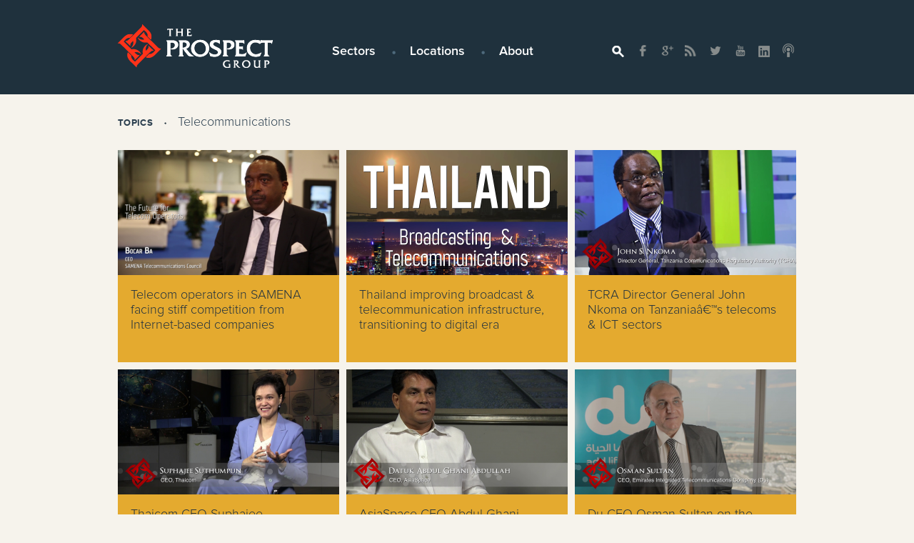

--- FILE ---
content_type: text/html; charset=UTF-8
request_url: https://www.theprospectgroup.com/tag/telecommunications/
body_size: 8940
content:
<!DOCTYPE html>
<html lang="en">
<head>

	<meta charset="UTF-8" />
	<meta name="viewport" content="width=640, initial-scale=.5">

	<title>Telecommunications - Business Insight, Economic News, Investment Opportunities - The Prospect Group Videos</title>

	
	<link rel="stylesheet" type="text/css" media="all" href="https://www.theprospectgroup.com/wp-content/themes/tpg2/style.css?ver=889229">

	<link id="grid_style" rel="stylesheet" type="text/css" media="all" href="https://www.theprospectgroup.com/wp-content/themes/tpg2/css/grid/960_12_5_5.css?ver=889229">

	<link rel="stylesheet" type="text/css" media="all" href="https://www.theprospectgroup.com/wp-content/themes/tpg2/css/adapt.css?ver=889229">
	<link rel="stylesheet" type="text/css" media="all" href="https://www.theprospectgroup.com/wp-content/themes/tpg2/css/body.css?ver=889229">

	<link rel="stylesheet" type="text/css" media="all" href="https://www.theprospectgroup.com/wp-content/themes/tpg2/css/jquery.jscrollpane.css?ver=889229">

	<link rel="stylesheet" type="text/css" media="all" href="https://www.theprospectgroup.com/wp-content/themes/tpg2/css/carrington-grid.css">

	
	
	
		
	
	
			

	
	
					

	<script type="text/javascript">

	  var _gaq = _gaq || [];
	  _gaq.push(['_setAccount', 'UA-18550186-1']);
	  _gaq.push(['_trackPageview']);

	  (function() {
	    var ga = document.createElement('script'); ga.type = 'text/javascript'; ga.async = true;
	    ga.src = ('https:' == document.location.protocol ? 'https://ssl' : 'http://www') + '.google-analytics.com/ga.js';
	    var s = document.getElementsByTagName('script')[0]; s.parentNode.insertBefore(ga, s);
	  })();

	</script>


  
	<meta name='robots' content='index, follow, max-image-preview:large, max-snippet:-1, max-video-preview:-1' />

	<!-- This site is optimized with the Yoast SEO plugin v21.5 - https://yoast.com/wordpress/plugins/seo/ -->
	<meta name="description" content="Telecommunications videos. Executive interviews &amp; sector intelligence. Watch CEOs, Chairmen, Investors, Managers, Ministers, Government Officials discuss Telecommunications" />
	<link rel="canonical" href="http://www.theprospectgroup.com/tag/telecommunications/" />
	<meta property="og:locale" content="en_US" />
	<meta property="og:type" content="article" />
	<meta property="og:title" content="Telecommunications - Business Insight, Economic News, Investment Opportunities - The Prospect Group Videos" />
	<meta property="og:description" content="Telecommunications videos. Executive interviews &amp; sector intelligence. Watch CEOs, Chairmen, Investors, Managers, Ministers, Government Officials discuss Telecommunications" />
	<meta property="og:url" content="http://www.theprospectgroup.com/tag/telecommunications/" />
	<meta property="og:site_name" content="The Prospect Group" />
	<meta name="twitter:card" content="summary_large_image" />
	<meta name="twitter:site" content="@prospectgroup" />
	<script type="application/ld+json" class="yoast-schema-graph">{"@context":"https://schema.org","@graph":[{"@type":"CollectionPage","@id":"http://www.theprospectgroup.com/tag/telecommunications/","url":"http://www.theprospectgroup.com/tag/telecommunications/","name":"Telecommunications - Business Insight, Economic News, Investment Opportunities - The Prospect Group Videos","isPartOf":{"@id":"https://www.theprospectgroup.com/#website"},"description":"Telecommunications videos. Executive interviews & sector intelligence. Watch CEOs, Chairmen, Investors, Managers, Ministers, Government Officials discuss Telecommunications","inLanguage":"en-US"},{"@type":"WebSite","@id":"https://www.theprospectgroup.com/#website","url":"https://www.theprospectgroup.com/","name":"The Prospect Group","description":"","publisher":{"@id":"https://www.theprospectgroup.com/#organization"},"potentialAction":[{"@type":"SearchAction","target":{"@type":"EntryPoint","urlTemplate":"https://www.theprospectgroup.com/?s={search_term_string}"},"query-input":"required name=search_term_string"}],"inLanguage":"en-US"},{"@type":"Organization","@id":"https://www.theprospectgroup.com/#organization","name":"The Prospect Group","url":"https://www.theprospectgroup.com/","logo":{"@type":"ImageObject","inLanguage":"en-US","@id":"https://www.theprospectgroup.com/#/schema/logo/image/","url":"https://www.theprospectgroup.com/wp-content/uploads/2015/04/The-Prospect-Group-Logo-Graphic-Only-Big.jpg","contentUrl":"https://www.theprospectgroup.com/wp-content/uploads/2015/04/The-Prospect-Group-Logo-Graphic-Only-Big.jpg","width":1000,"height":1000,"caption":"The Prospect Group"},"image":{"@id":"https://www.theprospectgroup.com/#/schema/logo/image/"},"sameAs":["https://www.facebook.com/prospectgroup","https://twitter.com/prospectgroup"]}]}</script>
	<!-- / Yoast SEO plugin. -->


<link rel='dns-prefetch' href='//maps.google.com' />
<link rel='dns-prefetch' href='//platform.twitter.com' />
<link rel="alternate" type="application/rss+xml" title="The Prospect Group &raquo; Telecommunications Tag Feed" href="https://www.theprospectgroup.com/tag/telecommunications/feed/" />
<script type="text/javascript">
/* <![CDATA[ */
window._wpemojiSettings = {"baseUrl":"https:\/\/s.w.org\/images\/core\/emoji\/14.0.0\/72x72\/","ext":".png","svgUrl":"https:\/\/s.w.org\/images\/core\/emoji\/14.0.0\/svg\/","svgExt":".svg","source":{"concatemoji":"https:\/\/www.theprospectgroup.com\/wp-includes\/js\/wp-emoji-release.min.js?ver=6.4.1"}};
/*! This file is auto-generated */
!function(i,n){var o,s,e;function c(e){try{var t={supportTests:e,timestamp:(new Date).valueOf()};sessionStorage.setItem(o,JSON.stringify(t))}catch(e){}}function p(e,t,n){e.clearRect(0,0,e.canvas.width,e.canvas.height),e.fillText(t,0,0);var t=new Uint32Array(e.getImageData(0,0,e.canvas.width,e.canvas.height).data),r=(e.clearRect(0,0,e.canvas.width,e.canvas.height),e.fillText(n,0,0),new Uint32Array(e.getImageData(0,0,e.canvas.width,e.canvas.height).data));return t.every(function(e,t){return e===r[t]})}function u(e,t,n){switch(t){case"flag":return n(e,"\ud83c\udff3\ufe0f\u200d\u26a7\ufe0f","\ud83c\udff3\ufe0f\u200b\u26a7\ufe0f")?!1:!n(e,"\ud83c\uddfa\ud83c\uddf3","\ud83c\uddfa\u200b\ud83c\uddf3")&&!n(e,"\ud83c\udff4\udb40\udc67\udb40\udc62\udb40\udc65\udb40\udc6e\udb40\udc67\udb40\udc7f","\ud83c\udff4\u200b\udb40\udc67\u200b\udb40\udc62\u200b\udb40\udc65\u200b\udb40\udc6e\u200b\udb40\udc67\u200b\udb40\udc7f");case"emoji":return!n(e,"\ud83e\udef1\ud83c\udffb\u200d\ud83e\udef2\ud83c\udfff","\ud83e\udef1\ud83c\udffb\u200b\ud83e\udef2\ud83c\udfff")}return!1}function f(e,t,n){var r="undefined"!=typeof WorkerGlobalScope&&self instanceof WorkerGlobalScope?new OffscreenCanvas(300,150):i.createElement("canvas"),a=r.getContext("2d",{willReadFrequently:!0}),o=(a.textBaseline="top",a.font="600 32px Arial",{});return e.forEach(function(e){o[e]=t(a,e,n)}),o}function t(e){var t=i.createElement("script");t.src=e,t.defer=!0,i.head.appendChild(t)}"undefined"!=typeof Promise&&(o="wpEmojiSettingsSupports",s=["flag","emoji"],n.supports={everything:!0,everythingExceptFlag:!0},e=new Promise(function(e){i.addEventListener("DOMContentLoaded",e,{once:!0})}),new Promise(function(t){var n=function(){try{var e=JSON.parse(sessionStorage.getItem(o));if("object"==typeof e&&"number"==typeof e.timestamp&&(new Date).valueOf()<e.timestamp+604800&&"object"==typeof e.supportTests)return e.supportTests}catch(e){}return null}();if(!n){if("undefined"!=typeof Worker&&"undefined"!=typeof OffscreenCanvas&&"undefined"!=typeof URL&&URL.createObjectURL&&"undefined"!=typeof Blob)try{var e="postMessage("+f.toString()+"("+[JSON.stringify(s),u.toString(),p.toString()].join(",")+"));",r=new Blob([e],{type:"text/javascript"}),a=new Worker(URL.createObjectURL(r),{name:"wpTestEmojiSupports"});return void(a.onmessage=function(e){c(n=e.data),a.terminate(),t(n)})}catch(e){}c(n=f(s,u,p))}t(n)}).then(function(e){for(var t in e)n.supports[t]=e[t],n.supports.everything=n.supports.everything&&n.supports[t],"flag"!==t&&(n.supports.everythingExceptFlag=n.supports.everythingExceptFlag&&n.supports[t]);n.supports.everythingExceptFlag=n.supports.everythingExceptFlag&&!n.supports.flag,n.DOMReady=!1,n.readyCallback=function(){n.DOMReady=!0}}).then(function(){return e}).then(function(){var e;n.supports.everything||(n.readyCallback(),(e=n.source||{}).concatemoji?t(e.concatemoji):e.wpemoji&&e.twemoji&&(t(e.twemoji),t(e.wpemoji)))}))}((window,document),window._wpemojiSettings);
/* ]]> */
</script>
<style id='wp-emoji-styles-inline-css' type='text/css'>

	img.wp-smiley, img.emoji {
		display: inline !important;
		border: none !important;
		box-shadow: none !important;
		height: 1em !important;
		width: 1em !important;
		margin: 0 0.07em !important;
		vertical-align: -0.1em !important;
		background: none !important;
		padding: 0 !important;
	}
</style>
<link rel='stylesheet' id='wp-block-library-css' href='https://www.theprospectgroup.com/wp-includes/css/dist/block-library/style.min.css?ver=6.4.1' type='text/css' media='all' />
<style id='classic-theme-styles-inline-css' type='text/css'>
/*! This file is auto-generated */
.wp-block-button__link{color:#fff;background-color:#32373c;border-radius:9999px;box-shadow:none;text-decoration:none;padding:calc(.667em + 2px) calc(1.333em + 2px);font-size:1.125em}.wp-block-file__button{background:#32373c;color:#fff;text-decoration:none}
</style>
<style id='global-styles-inline-css' type='text/css'>
body{--wp--preset--color--black: #000000;--wp--preset--color--cyan-bluish-gray: #abb8c3;--wp--preset--color--white: #ffffff;--wp--preset--color--pale-pink: #f78da7;--wp--preset--color--vivid-red: #cf2e2e;--wp--preset--color--luminous-vivid-orange: #ff6900;--wp--preset--color--luminous-vivid-amber: #fcb900;--wp--preset--color--light-green-cyan: #7bdcb5;--wp--preset--color--vivid-green-cyan: #00d084;--wp--preset--color--pale-cyan-blue: #8ed1fc;--wp--preset--color--vivid-cyan-blue: #0693e3;--wp--preset--color--vivid-purple: #9b51e0;--wp--preset--gradient--vivid-cyan-blue-to-vivid-purple: linear-gradient(135deg,rgba(6,147,227,1) 0%,rgb(155,81,224) 100%);--wp--preset--gradient--light-green-cyan-to-vivid-green-cyan: linear-gradient(135deg,rgb(122,220,180) 0%,rgb(0,208,130) 100%);--wp--preset--gradient--luminous-vivid-amber-to-luminous-vivid-orange: linear-gradient(135deg,rgba(252,185,0,1) 0%,rgba(255,105,0,1) 100%);--wp--preset--gradient--luminous-vivid-orange-to-vivid-red: linear-gradient(135deg,rgba(255,105,0,1) 0%,rgb(207,46,46) 100%);--wp--preset--gradient--very-light-gray-to-cyan-bluish-gray: linear-gradient(135deg,rgb(238,238,238) 0%,rgb(169,184,195) 100%);--wp--preset--gradient--cool-to-warm-spectrum: linear-gradient(135deg,rgb(74,234,220) 0%,rgb(151,120,209) 20%,rgb(207,42,186) 40%,rgb(238,44,130) 60%,rgb(251,105,98) 80%,rgb(254,248,76) 100%);--wp--preset--gradient--blush-light-purple: linear-gradient(135deg,rgb(255,206,236) 0%,rgb(152,150,240) 100%);--wp--preset--gradient--blush-bordeaux: linear-gradient(135deg,rgb(254,205,165) 0%,rgb(254,45,45) 50%,rgb(107,0,62) 100%);--wp--preset--gradient--luminous-dusk: linear-gradient(135deg,rgb(255,203,112) 0%,rgb(199,81,192) 50%,rgb(65,88,208) 100%);--wp--preset--gradient--pale-ocean: linear-gradient(135deg,rgb(255,245,203) 0%,rgb(182,227,212) 50%,rgb(51,167,181) 100%);--wp--preset--gradient--electric-grass: linear-gradient(135deg,rgb(202,248,128) 0%,rgb(113,206,126) 100%);--wp--preset--gradient--midnight: linear-gradient(135deg,rgb(2,3,129) 0%,rgb(40,116,252) 100%);--wp--preset--font-size--small: 13px;--wp--preset--font-size--medium: 20px;--wp--preset--font-size--large: 36px;--wp--preset--font-size--x-large: 42px;--wp--preset--spacing--20: 0.44rem;--wp--preset--spacing--30: 0.67rem;--wp--preset--spacing--40: 1rem;--wp--preset--spacing--50: 1.5rem;--wp--preset--spacing--60: 2.25rem;--wp--preset--spacing--70: 3.38rem;--wp--preset--spacing--80: 5.06rem;--wp--preset--shadow--natural: 6px 6px 9px rgba(0, 0, 0, 0.2);--wp--preset--shadow--deep: 12px 12px 50px rgba(0, 0, 0, 0.4);--wp--preset--shadow--sharp: 6px 6px 0px rgba(0, 0, 0, 0.2);--wp--preset--shadow--outlined: 6px 6px 0px -3px rgba(255, 255, 255, 1), 6px 6px rgba(0, 0, 0, 1);--wp--preset--shadow--crisp: 6px 6px 0px rgba(0, 0, 0, 1);}:where(.is-layout-flex){gap: 0.5em;}:where(.is-layout-grid){gap: 0.5em;}body .is-layout-flow > .alignleft{float: left;margin-inline-start: 0;margin-inline-end: 2em;}body .is-layout-flow > .alignright{float: right;margin-inline-start: 2em;margin-inline-end: 0;}body .is-layout-flow > .aligncenter{margin-left: auto !important;margin-right: auto !important;}body .is-layout-constrained > .alignleft{float: left;margin-inline-start: 0;margin-inline-end: 2em;}body .is-layout-constrained > .alignright{float: right;margin-inline-start: 2em;margin-inline-end: 0;}body .is-layout-constrained > .aligncenter{margin-left: auto !important;margin-right: auto !important;}body .is-layout-constrained > :where(:not(.alignleft):not(.alignright):not(.alignfull)){max-width: var(--wp--style--global--content-size);margin-left: auto !important;margin-right: auto !important;}body .is-layout-constrained > .alignwide{max-width: var(--wp--style--global--wide-size);}body .is-layout-flex{display: flex;}body .is-layout-flex{flex-wrap: wrap;align-items: center;}body .is-layout-flex > *{margin: 0;}body .is-layout-grid{display: grid;}body .is-layout-grid > *{margin: 0;}:where(.wp-block-columns.is-layout-flex){gap: 2em;}:where(.wp-block-columns.is-layout-grid){gap: 2em;}:where(.wp-block-post-template.is-layout-flex){gap: 1.25em;}:where(.wp-block-post-template.is-layout-grid){gap: 1.25em;}.has-black-color{color: var(--wp--preset--color--black) !important;}.has-cyan-bluish-gray-color{color: var(--wp--preset--color--cyan-bluish-gray) !important;}.has-white-color{color: var(--wp--preset--color--white) !important;}.has-pale-pink-color{color: var(--wp--preset--color--pale-pink) !important;}.has-vivid-red-color{color: var(--wp--preset--color--vivid-red) !important;}.has-luminous-vivid-orange-color{color: var(--wp--preset--color--luminous-vivid-orange) !important;}.has-luminous-vivid-amber-color{color: var(--wp--preset--color--luminous-vivid-amber) !important;}.has-light-green-cyan-color{color: var(--wp--preset--color--light-green-cyan) !important;}.has-vivid-green-cyan-color{color: var(--wp--preset--color--vivid-green-cyan) !important;}.has-pale-cyan-blue-color{color: var(--wp--preset--color--pale-cyan-blue) !important;}.has-vivid-cyan-blue-color{color: var(--wp--preset--color--vivid-cyan-blue) !important;}.has-vivid-purple-color{color: var(--wp--preset--color--vivid-purple) !important;}.has-black-background-color{background-color: var(--wp--preset--color--black) !important;}.has-cyan-bluish-gray-background-color{background-color: var(--wp--preset--color--cyan-bluish-gray) !important;}.has-white-background-color{background-color: var(--wp--preset--color--white) !important;}.has-pale-pink-background-color{background-color: var(--wp--preset--color--pale-pink) !important;}.has-vivid-red-background-color{background-color: var(--wp--preset--color--vivid-red) !important;}.has-luminous-vivid-orange-background-color{background-color: var(--wp--preset--color--luminous-vivid-orange) !important;}.has-luminous-vivid-amber-background-color{background-color: var(--wp--preset--color--luminous-vivid-amber) !important;}.has-light-green-cyan-background-color{background-color: var(--wp--preset--color--light-green-cyan) !important;}.has-vivid-green-cyan-background-color{background-color: var(--wp--preset--color--vivid-green-cyan) !important;}.has-pale-cyan-blue-background-color{background-color: var(--wp--preset--color--pale-cyan-blue) !important;}.has-vivid-cyan-blue-background-color{background-color: var(--wp--preset--color--vivid-cyan-blue) !important;}.has-vivid-purple-background-color{background-color: var(--wp--preset--color--vivid-purple) !important;}.has-black-border-color{border-color: var(--wp--preset--color--black) !important;}.has-cyan-bluish-gray-border-color{border-color: var(--wp--preset--color--cyan-bluish-gray) !important;}.has-white-border-color{border-color: var(--wp--preset--color--white) !important;}.has-pale-pink-border-color{border-color: var(--wp--preset--color--pale-pink) !important;}.has-vivid-red-border-color{border-color: var(--wp--preset--color--vivid-red) !important;}.has-luminous-vivid-orange-border-color{border-color: var(--wp--preset--color--luminous-vivid-orange) !important;}.has-luminous-vivid-amber-border-color{border-color: var(--wp--preset--color--luminous-vivid-amber) !important;}.has-light-green-cyan-border-color{border-color: var(--wp--preset--color--light-green-cyan) !important;}.has-vivid-green-cyan-border-color{border-color: var(--wp--preset--color--vivid-green-cyan) !important;}.has-pale-cyan-blue-border-color{border-color: var(--wp--preset--color--pale-cyan-blue) !important;}.has-vivid-cyan-blue-border-color{border-color: var(--wp--preset--color--vivid-cyan-blue) !important;}.has-vivid-purple-border-color{border-color: var(--wp--preset--color--vivid-purple) !important;}.has-vivid-cyan-blue-to-vivid-purple-gradient-background{background: var(--wp--preset--gradient--vivid-cyan-blue-to-vivid-purple) !important;}.has-light-green-cyan-to-vivid-green-cyan-gradient-background{background: var(--wp--preset--gradient--light-green-cyan-to-vivid-green-cyan) !important;}.has-luminous-vivid-amber-to-luminous-vivid-orange-gradient-background{background: var(--wp--preset--gradient--luminous-vivid-amber-to-luminous-vivid-orange) !important;}.has-luminous-vivid-orange-to-vivid-red-gradient-background{background: var(--wp--preset--gradient--luminous-vivid-orange-to-vivid-red) !important;}.has-very-light-gray-to-cyan-bluish-gray-gradient-background{background: var(--wp--preset--gradient--very-light-gray-to-cyan-bluish-gray) !important;}.has-cool-to-warm-spectrum-gradient-background{background: var(--wp--preset--gradient--cool-to-warm-spectrum) !important;}.has-blush-light-purple-gradient-background{background: var(--wp--preset--gradient--blush-light-purple) !important;}.has-blush-bordeaux-gradient-background{background: var(--wp--preset--gradient--blush-bordeaux) !important;}.has-luminous-dusk-gradient-background{background: var(--wp--preset--gradient--luminous-dusk) !important;}.has-pale-ocean-gradient-background{background: var(--wp--preset--gradient--pale-ocean) !important;}.has-electric-grass-gradient-background{background: var(--wp--preset--gradient--electric-grass) !important;}.has-midnight-gradient-background{background: var(--wp--preset--gradient--midnight) !important;}.has-small-font-size{font-size: var(--wp--preset--font-size--small) !important;}.has-medium-font-size{font-size: var(--wp--preset--font-size--medium) !important;}.has-large-font-size{font-size: var(--wp--preset--font-size--large) !important;}.has-x-large-font-size{font-size: var(--wp--preset--font-size--x-large) !important;}
.wp-block-navigation a:where(:not(.wp-element-button)){color: inherit;}
:where(.wp-block-post-template.is-layout-flex){gap: 1.25em;}:where(.wp-block-post-template.is-layout-grid){gap: 1.25em;}
:where(.wp-block-columns.is-layout-flex){gap: 2em;}:where(.wp-block-columns.is-layout-grid){gap: 2em;}
.wp-block-pullquote{font-size: 1.5em;line-height: 1.6;}
</style>
<link rel='stylesheet' id='contact-form-7-css' href='https://www.theprospectgroup.com/wp-content/plugins/contact-form-7/includes/css/styles.css?ver=5.8.3' type='text/css' media='all' />
<script type="text/javascript" src="https://www.theprospectgroup.com/wp-includes/js/jquery/jquery.min.js?ver=3.7.1" id="jquery-core-js"></script>
<script type="text/javascript" src="https://www.theprospectgroup.com/wp-includes/js/jquery/jquery-migrate.min.js?ver=3.4.1" id="jquery-migrate-js"></script>
<script type="text/javascript" src="https://www.theprospectgroup.com/wp-content/themes/tpg2/js/jquery.simplyscroll.min.js?ver=889229" id="simplyscroll-js"></script>
<script type="text/javascript" src="https://www.theprospectgroup.com/wp-content/themes/tpg2/js/jquery.mousewheel.js?ver=889229" id="mousewheel-js"></script>
<script type="text/javascript" src="https://www.theprospectgroup.com/wp-content/themes/tpg2/js/jquery.jscrollpane.min.js?ver=889229" id="jscrollpane-js"></script>
<script type="text/javascript" src="https://www.theprospectgroup.com/wp-content/themes/tpg2/js/actions.js?ver=889229" id="actions-js"></script>
<script type="text/javascript" src="http://maps.google.com/maps/api/js?sensor=false&amp;ver=889229" id="maps-js"></script>
<link rel="https://api.w.org/" href="https://www.theprospectgroup.com/wp-json/" /><link rel="alternate" type="application/json" href="https://www.theprospectgroup.com/wp-json/wp/v2/tags/56" /><link rel="EditURI" type="application/rsd+xml" title="RSD" href="https://www.theprospectgroup.com/xmlrpc.php?rsd" />
<meta name="generator" content="WordPress 6.4.1" />

<!-- Simple Events Calendar 1.4.0 by Jerry G. Rietveld (www.jgrietveld.com) -->
<link rel="profile" href="http://microformats.org/profile/hcalendar" />


	<!--[if lt IE 9]>
	<style type="text/css">
		#header-blurb {
			margin-bottom: 280px;
		}
	</style>
	<![endif]-->

</head>

<body class="archive tag tag-telecommunications tag-56">

<div id="wrapper">
	<div id="above-header"></div>
	<div id="header">
		<div id="header-main" class="container_12">
			<div class="grid_12">

				<a id="mobile-navigation" href="#"></a>

				<div id="logo"><a href="https://www.theprospectgroup.com"><img src="https://www.theprospectgroup.com/wp-content/themes/tpg2/images/header-logo.gif?1" alt="The Prospect Group" width="217" height="61"></a></div>

				<div class="menu-main-container"><ul id="menu-main" class="menu"><li id="menu-item-1833" class="menu-item menu-item-type-post_type menu-item-object-page menu-item-1833"><a href="https://www.theprospectgroup.com/sectors/">Sectors</a></li>
<li id="menu-item-1832" class="menu-item menu-item-type-post_type menu-item-object-page menu-item-1832"><a href="https://www.theprospectgroup.com/locations/">Locations</a></li>
<li id="menu-item-1831" class="menu-item menu-item-type-post_type menu-item-object-page menu-item-1831"><a href="https://www.theprospectgroup.com/about/">About</a></li>
</ul></div>
				<div id="header-b">				
					<ul class="social-icons"><li class='social-search'><a rel="nofollow" href="#" target="_blank">&nbsp;</a></li><li class='social-facebook'><a rel="nofollow" href="http://www.facebook.com/prospectgroup" target="_blank">&nbsp;</a></li><li class='social-googleplus'><a rel="nofollow" href="https://plus.google.com/104686823130061614538/posts" target="_blank">&nbsp;</a></li><li class='social-rss'><a rel="nofollow" href="https://www.theprospectgroup.com/feed" target="_blank">&nbsp;</a></li><li class='social-twitter'><a rel="nofollow" href="http://twitter.com/prospectgroup" target="_blank">&nbsp;</a></li><li class='social-youtube'><a rel="nofollow" href="http://www.youtube.com/user/theprospectgroup" target="_blank">&nbsp;</a></li><li class='social-linkedin'><a rel="nofollow" href="http://www.linkedin.com/company/the-prospect-group" target="_blank">&nbsp;</a></li><li class='social-podcasts'><a rel="nofollow" href="https://itunes.apple.com/us/artist/the-prospect-group/id681939822" target="_blank">&nbsp;</a></li></ul>					<form action="https://www.theprospectgroup.com" method="get" name="search-form" class="search-form">
	
	<input type="text" name="s" id="search-box" onclick="if(this.defaultValue==this.value) { this.value=''; jQuery(this).addClass('focused'); }" onblur="if (this.value=='') { this.value=this.defaultValue; jQuery(this).removeClass('focused'); }" value="Search site (e.g. Mining, Egypt...)" /><input type="submit" value="search"/>
    
</form>				</div>

			</div>

			<div class="clear"></div>

		</div>

		
		

		<div class="clear"></div>
		
	</div><!-- /#header -->

<div class="container_12">
	<div class="grid_12">
		<h2 class="bullets"><span class="tax">Topics</span> <strong class="term">Telecommunications</strong></h2>
	</div>
	<div class="clear"></div>
</div>

<div class="container_12" id="recent-posts">

		
<div class="grid_4 ef-preview preview" style="background-image:url(https://www.theprospectgroup.com/wp-content/uploads/2016/05/vlcsnap-2016-05-16-10h52m58s111-310x175.png)">
	<div class="info">
		<a class="title" title="" href="https://www.theprospectgroup.com/telecom-operators-in-samena-facing-stiff-competition-from-internet-based-companies-82323/">Telecom operators in SAMENA facing stiff competition from Internet-based companies</a>
		<div class="excerpt">Bocar Ba is the CEO of the SAMENA Telecommunications Council, the industry association representing telecom operators and service providers in South Asia, the Middle East, and...</div>
		<div class="tags">
			<div class="tags-long"><a href="https://www.theprospectgroup.com/location/mid-east-north-africa/">Middle East &amp; North Africa</a>&nbsp; <a href="https://www.theprospectgroup.com/location/uae/">UAE</a>&nbsp; <a href="https://www.theprospectgroup.com/sector/technology-communications/">Technology &amp; Communications</a>&nbsp; <a href="https://www.theprospectgroup.com/tag/broadband/">Broadband</a>&nbsp; <a href="https://www.theprospectgroup.com/tag/internet/">Internet</a>&nbsp; <a href="https://www.theprospectgroup.com/tag/internet-of-things/">Internet of Things</a>&nbsp; <a href="https://www.theprospectgroup.com/tag/investment/">Investment</a>&nbsp; <a href="https://www.theprospectgroup.com/tag/mobile/">Mobile</a>&nbsp; <a href="https://www.theprospectgroup.com/tag/telecommunications/">Telecommunications</a>&nbsp; </div>		</div>
	</div>
</div>

<div class="grid_4 ef-preview preview" style="background-image:url(https://www.theprospectgroup.com/wp-content/uploads/2015/02/vlcsnap-2015-02-20-09h27m11s212-310x175.png)">
	<div class="info">
		<a class="title" title="" href="https://www.theprospectgroup.com/thailand-improving-broadcast-telecommunication-infrastructure-transitioning-digital-era-82239/">Thailand improving broadcast &#038; telecommunication infrastructure, transitioning to digital era</a>
		<div class="excerpt">Thailand has taken systemic measures to improve broadcasting and telecommunications infrastructure. The ongoing move to digital television is expected to have a $3bn economic ...</div>
		<div class="tags">
			<div class="tags-long"><a href="https://www.theprospectgroup.com/location/thailand/">Thailand</a>&nbsp; <a href="https://www.theprospectgroup.com/sector/technology-communications/">Technology &amp; Communications</a>&nbsp; <a href="https://www.theprospectgroup.com/tag/3g/">3G</a>&nbsp; <a href="https://www.theprospectgroup.com/tag/4g/">4G</a>&nbsp; <a href="https://www.theprospectgroup.com/tag/broadband/">Broadband</a>&nbsp; <a href="https://www.theprospectgroup.com/tag/broadcasting/">Broadcasting</a>&nbsp; <a href="https://www.theprospectgroup.com/tag/digital-economy/">Digital Economy</a>&nbsp; <a href="https://www.theprospectgroup.com/tag/ict/">ICT</a>&nbsp; <a href="https://www.theprospectgroup.com/tag/infrastructure/">Infrastructure</a>&nbsp; <a href="https://www.theprospectgroup.com/tag/mobile/">Mobile</a>&nbsp; <a href="https://www.theprospectgroup.com/tag/telecommunications/">Telecommunications</a>&nbsp; <a href="https://www.theprospectgroup.com/tag/television/">Television</a>&nbsp; </div>		</div>
	</div>
</div>

<div class="grid_4 ef-preview preview" style="background-image:url(https://www.theprospectgroup.com/wp-content/uploads/2014/01/vlcsnap-2014-01-02-10h09m01s114-310x175.png)">
	<div class="info">
		<a class="title" title="" href="https://www.theprospectgroup.com/tcra-director-general-john-nkoma-tanzanias-telecoms-ict-sectors-82049/">TCRA Director General John Nkoma on Tanzaniaâ€™s telecoms &#038; ICT sectors</a>
		<div class="excerpt">Professor John S. Nkoma is the Director General of the Tanzania Communications Regulatory Authority (TCRA). He spoke with The Prospect Group about the role of the TCRA, policy...</div>
		<div class="tags">
			<div class="tags-long"><a href="https://www.theprospectgroup.com/location/tanzania/">Tanzania</a>&nbsp; <a href="https://www.theprospectgroup.com/sector/technology-communications/">Technology &amp; Communications</a>&nbsp; <a href="https://www.theprospectgroup.com/tag/broadcasting/">Broadcasting</a>&nbsp; <a href="https://www.theprospectgroup.com/tag/ict/">ICT</a>&nbsp; <a href="https://www.theprospectgroup.com/tag/investment/">Investment</a>&nbsp; <a href="https://www.theprospectgroup.com/tag/telecommunications/">Telecommunications</a>&nbsp; </div>		</div>
	</div>
</div>

<div class="grid_4 ef-preview preview" style="background-image:url(https://www.theprospectgroup.com/wp-content/uploads/2013/10/vlcsnap-2013-10-24-11h43m12s17-310x175.png)">
	<div class="info">
		<a class="title" title="" href="https://www.theprospectgroup.com/thaicom-ceo-suphajee-suthumpun-convergence-satellite-broadcasting-broadband-technologies-81988/">Thaicom CEO Suphajee Suthumpun on the convergence of satellite, broadcasting &#038; broadband technologies</a>
		<div class="excerpt">Suphajee Suthumpun is the CEO of Thaicom. She spoke with The Prospect Group about the upcoming launches of the Thaicom 6 and Thaicom 7 satellites, the underlying reasons behin...</div>
		<div class="tags">
			<div class="tags-long"><a href="https://www.theprospectgroup.com/location/thailand/">Thailand</a>&nbsp; <a href="https://www.theprospectgroup.com/sector/technology-communications/">Technology &amp; Communications</a>&nbsp; <a href="https://www.theprospectgroup.com/tag/broadband/">Broadband</a>&nbsp; <a href="https://www.theprospectgroup.com/tag/broadcasting/">Broadcasting</a>&nbsp; <a href="https://www.theprospectgroup.com/tag/mobile/">Mobile</a>&nbsp; <a href="https://www.theprospectgroup.com/tag/satellite/">Satellite</a>&nbsp; <a href="https://www.theprospectgroup.com/tag/telecommunications/">Telecommunications</a>&nbsp; <a href="https://www.theprospectgroup.com/tag/television/">Television</a>&nbsp; </div>		</div>
	</div>
</div>

<div class="grid_4 ef-preview preview" style="background-image:url(https://www.theprospectgroup.com/wp-content/uploads/2013/07/vlcsnap-2013-03-22-09h09m12s189-310x175.png)">
	<div class="info">
		<a class="title" title="" href="https://www.theprospectgroup.com/asiaspace-ceo-abdul-ghani-abdullah-on-asiaspaces-role-in-malaysias-telecom-sector-81261/">AsiaSpace CEO Abdul Ghani Abdullah on AsiaSpaceâ€™s role in Malaysiaâ€™s telecom sector</a>
		<div class="excerpt">Datuk Abdul Ghani Abdullah is the CEO of AsiaSpace, which builds, owns, and leases telecommunications towers to Malaysian telecom operators. He spoke with The Prospect Group a...</div>
		<div class="tags">
			<div class="tags-long"><a href="https://www.theprospectgroup.com/location/malaysia/">Malaysia</a>&nbsp; <a href="https://www.theprospectgroup.com/sector/technology-communications/">Technology &amp; Communications</a>&nbsp; <a href="https://www.theprospectgroup.com/tag/3g/">3G</a>&nbsp; <a href="https://www.theprospectgroup.com/tag/ict/">ICT</a>&nbsp; <a href="https://www.theprospectgroup.com/tag/long-term-evolution-lte/">Long Term Evolution (LTE)</a>&nbsp; <a href="https://www.theprospectgroup.com/tag/telecommunications/">Telecommunications</a>&nbsp; </div>		</div>
	</div>
</div>

<div class="grid_4 ef-preview preview" style="background-image:url(https://www.theprospectgroup.com/wp-content/uploads/2013/07/vlcsnap-2012-02-28-13h44m12s194-310x175.png)">
	<div class="info">
		<a class="title" title="" href="https://www.theprospectgroup.com/osman-sultan-ceo-du-2-8555/">Du CEO Osman Sultan on the UAE&#8217;s fast-paced telecommunications sector</a>
		<div class="excerpt">Osman Sultan is the CEO of Emirates Integrated Telecommunications Company, also known as Du, the UAEâ€™s newest telecommunications operator. He spoke with The Prospect Gr...</div>
		<div class="tags">
			<div class="tags-long"><a href="https://www.theprospectgroup.com/location/dubai/">Dubai</a>&nbsp; <a href="https://www.theprospectgroup.com/sector/technology-communications/">Technology &amp; Communications</a>&nbsp; <a href="https://www.theprospectgroup.com/tag/broadband/">Broadband</a>&nbsp; <a href="https://www.theprospectgroup.com/tag/gdp/">GDP</a>&nbsp; <a href="https://www.theprospectgroup.com/tag/ict/">ICT</a>&nbsp; <a href="https://www.theprospectgroup.com/tag/infrastructure/">Infrastructure</a>&nbsp; <a href="https://www.theprospectgroup.com/tag/mobile/">Mobile</a>&nbsp; <a href="https://www.theprospectgroup.com/tag/telecommunications/">Telecommunications</a>&nbsp; </div>		</div>
	</div>
</div>

<div class="grid_4 ef-preview preview" style="background-image:url(https://www.theprospectgroup.com/wp-content/uploads/2013/07/vlcsnap-2011-11-28-11h08m28s114-310x175.png)">
	<div class="info">
		<a class="title" title="" href="https://www.theprospectgroup.com/mohamed-nasser-al-ghanim-dg-telecommunications-regulatory-authority-22-8394/">UAE Telecommunications Regulatory Authority (TRA) Director General Mohamed Al Ghanim on an Internet exchange in the UAE</a>
		<div class="excerpt">Mohamed Nasser Al Ghanim is the Director General of the UAE's Telecommunications Regulatory Authority (TRA), the body responsible for the management of every aspect of the tel...</div>
		<div class="tags">
			<div class="tags-long"><a href="https://www.theprospectgroup.com/location/uae/">UAE</a>&nbsp; <a href="https://www.theprospectgroup.com/sector/technology-communications/">Technology &amp; Communications</a>&nbsp; <a href="https://www.theprospectgroup.com/tag/3g/">3G</a>&nbsp; <a href="https://www.theprospectgroup.com/tag/arabic-content/">Arabic Content</a>&nbsp; <a href="https://www.theprospectgroup.com/tag/fiber-optics/">Fiber Optics</a>&nbsp; <a href="https://www.theprospectgroup.com/tag/gdp/">GDP</a>&nbsp; <a href="https://www.theprospectgroup.com/tag/internet/">Internet</a>&nbsp; <a href="https://www.theprospectgroup.com/tag/long-term-evolution-lte/">Long Term Evolution (LTE)</a>&nbsp; <a href="https://www.theprospectgroup.com/tag/regulators/">Regulators</a>&nbsp; <a href="https://www.theprospectgroup.com/tag/telecommunications/">Telecommunications</a>&nbsp; </div>		</div>
	</div>
</div>

<div class="grid_4 ef-preview preview" style="background-image:url(https://www.theprospectgroup.com/wp-content/uploads/2013/07/vlcsnap-2011-09-20-09h10m52s107-310x175.png)">
	<div class="info">
		<a class="title" title="" href="https://www.theprospectgroup.com/samer-halawi-ceo-thuraya-8330/">Thuraya CEO Samer Halawi on the company&#8217;s future growth prospects</a>
		<div class="excerpt">Samer Halawi is the CEO of Thuraya Telecommunications Company, which provides mobile satellite communications to over 140 countries around the world. He spoke with The Prospec...</div>
		<div class="tags">
			<a href="https://www.theprospectgroup.com/location/dubai/">Dubai</a>&nbsp; <a href="https://www.theprospectgroup.com/sector/technology-communications/">Technology &amp; Communications</a>&nbsp; <a href="https://www.theprospectgroup.com/tag/mobile/">Mobile</a>&nbsp; <a href="https://www.theprospectgroup.com/tag/satellite/">Satellite</a>&nbsp; <a href="https://www.theprospectgroup.com/tag/telecommunications/">Telecommunications</a>&nbsp; 		</div>
	</div>
</div>

<div class="grid_4 ef-preview preview" style="background-image:url(https://www.theprospectgroup.com/wp-content/uploads/2013/07/vlcsnap-2011-07-14-09h18m21s52-310x175.png)">
	<div class="info">
		<a class="title" title="" href="https://www.theprospectgroup.com/mohamed-nasser-al-ghanim-dg-telecommunications-regulatory-authority-8281/">UAE Telecommunications Regulatory Authority (TRA) Director General Mohamed Al Ghanim on the UAE&#8217;s telecoms sector</a>
		<div class="excerpt">Mohamed Nasser Al Ghanim is the Director General of the UAE's Telecommunications Regulatory Authority (TRA), the body responsible for the management of every aspect of the tel...</div>
		<div class="tags">
			<div class="tags-long"><a href="https://www.theprospectgroup.com/location/uae/">UAE</a>&nbsp; <a href="https://www.theprospectgroup.com/sector/technology-communications/">Technology &amp; Communications</a>&nbsp; <a href="https://www.theprospectgroup.com/tag/4g/">4G</a>&nbsp; <a href="https://www.theprospectgroup.com/tag/abu-dhabi-economic-vision-2030/">Abu Dhabi Economic Vision 2030</a>&nbsp; <a href="https://www.theprospectgroup.com/tag/broadband/">Broadband</a>&nbsp; <a href="https://www.theprospectgroup.com/tag/fiber-optics/">Fiber Optics</a>&nbsp; <a href="https://www.theprospectgroup.com/tag/fixed-line/">Fixed-Line</a>&nbsp; <a href="https://www.theprospectgroup.com/tag/gdp/">GDP</a>&nbsp; <a href="https://www.theprospectgroup.com/tag/ict/">ICT</a>&nbsp; <a href="https://www.theprospectgroup.com/tag/infrastructure/">Infrastructure</a>&nbsp; <a href="https://www.theprospectgroup.com/tag/long-term-evolution-lte/">Long Term Evolution (LTE)</a>&nbsp; <a href="https://www.theprospectgroup.com/tag/mobile/">Mobile</a>&nbsp; <a href="https://www.theprospectgroup.com/tag/regulators/">Regulators</a>&nbsp; <a href="https://www.theprospectgroup.com/tag/telecommunications/">Telecommunications</a>&nbsp; <a href="https://www.theprospectgroup.com/tag/voice-over-internet-protocol-voip/">Voice over Internet Protocol (VoIP)</a>&nbsp; </div>		</div>
	</div>
</div>

<div class="grid_4 ef-preview preview" style="background-image:url(https://www.theprospectgroup.com/wp-content/uploads/2013/07/vlcsnap-2011-06-14-20h58m55s85-310x175.png)">
	<div class="info">
		<a class="title" title="" href="https://www.theprospectgroup.com/dr-hessa-al-jaber-secretary-general-ictqatar-8252/">ictQATAR Secretary General Hessa Al-Jaber on telecommunications and e-commerce in Qatar</a>
		<div class="excerpt">Dr. Hessa Al-Jaber is the Secretary General of the Supreme Council of Information & Communication Technology (ictQATAR), the government body responsible for setting ICT policy...</div>
		<div class="tags">
			<div class="tags-long"><a href="https://www.theprospectgroup.com/location/qatar/">Qatar</a>&nbsp; <a href="https://www.theprospectgroup.com/sector/technology-communications/">Technology &amp; Communications</a>&nbsp; <a href="https://www.theprospectgroup.com/tag/arabic-content/">Arabic Content</a>&nbsp; <a href="https://www.theprospectgroup.com/tag/broadband/">Broadband</a>&nbsp; <a href="https://www.theprospectgroup.com/tag/e-commerce/">E-Commerce</a>&nbsp; <a href="https://www.theprospectgroup.com/tag/fixed-line/">Fixed-Line</a>&nbsp; <a href="https://www.theprospectgroup.com/tag/ict/">ICT</a>&nbsp; <a href="https://www.theprospectgroup.com/tag/internet/">Internet</a>&nbsp; <a href="https://www.theprospectgroup.com/tag/mobile/">Mobile</a>&nbsp; <a href="https://www.theprospectgroup.com/tag/regulators/">Regulators</a>&nbsp; <a href="https://www.theprospectgroup.com/tag/telecommunications/">Telecommunications</a>&nbsp; </div>		</div>
	</div>
</div>
	
	<div class="clear"></div>
</div>


	<div class="clear"></div>

	<div id="footer">

		<div class="container_12">

			<div class="grid_4 footer-widget">
				<h2>Recent News and Press Releases</h2>
				<ul id="recent-news" class="body">
				<li><a href="https://www.theprospectgroup.com/arabal-leading-aluminium-conference-exhibition-gulf-92275/">ARABAL - The Leading Aluminium Conference & Exhibition in the Gulf</a></li><li><a href="https://www.theprospectgroup.com/meeting-demand-efficiently-infrastructure-innovation-in-lng-91219/">Meeting Demand Efficiently: Infrastructure & Innovation in LNG</a></li>				</ul>
			</div>

			<div class="grid_4 footer-widget">
				<h2>Legal Notice</h2>
				<div class="body">
					All content is copyright of The Prospect Group and may not be republished, redistributed, or otherwise used without prior consent from The Prospect Group. Copyright 2010-2021. All rights are reserved.				</div>
			</div>

			<div class="grid_4 footer-widget">
				<h2>Follow The Prospect Group</h2>
				<div class="body">					
					<ul class=" social-no-icons"><li class='social-googleplus'><a rel="nofollow" href="https://plus.google.com/104686823130061614538/posts" target="_blank">google+</a></li><li class='social-youtube'><a rel="nofollow" href="http://www.youtube.com/user/theprospectgroup" target="_blank">YouTube</a></li><li class='social-twitter'><a rel="nofollow" href="http://twitter.com/prospectgroup" target="_blank">Twitter</a></li><li class='social-linkedin'><a rel="nofollow" href="http://www.linkedin.com/company/the-prospect-group" target="_blank">LinkedIn</a></li><li class='social-rss'><a rel="nofollow" href="https://www.theprospectgroup.com/feed" target="_blank">RSS</a></li><li class='social-facebook'><a rel="nofollow" href="http://www.facebook.com/prospectgroup" target="_blank">Facebook</a></li><li class='social-podcasts'><a rel="nofollow" href="https://itunes.apple.com/us/artist/the-prospect-group/id681939822" target="_blank">Podcasts</a></li></ul>					<div id="credit">Site by <a href="http://humcreative.com" title="Hum Creative" target="_blank">Hum Creative</a></div>
				</div> 
			</div>

		</div>

		<div class="clear"></div>

	</div>

</div><!-- /#wrapper -->


<script type="text/javascript" src="https://www.theprospectgroup.com/wp-includes/js/jquery/jquery.color.min.js?ver=2.2.0" id="jquery-color-js"></script>
<script type="text/javascript" src="https://www.theprospectgroup.com/wp-content/plugins/contact-form-7/includes/swv/js/index.js?ver=5.8.3" id="swv-js"></script>
<script type="text/javascript" id="contact-form-7-js-extra">
/* <![CDATA[ */
var wpcf7 = {"api":{"root":"https:\/\/www.theprospectgroup.com\/wp-json\/","namespace":"contact-form-7\/v1"}};
/* ]]> */
</script>
<script type="text/javascript" src="https://www.theprospectgroup.com/wp-content/plugins/contact-form-7/includes/js/index.js?ver=5.8.3" id="contact-form-7-js"></script>
<script type="text/javascript" src="http://platform.twitter.com/widgets.js?ver=1.4.0" id="tweetevents-js"></script>
</body>
</html>

--- FILE ---
content_type: text/css
request_url: https://www.theprospectgroup.com/wp-content/themes/tpg2/css/body.css?ver=889229
body_size: 270
content:
/* GENERAL */

#content {
	-moz-column-count:2;
	-webkit-column-count:2;
	column-count:2;	
	-moz-column-gap:20px; 
	-webkit-column-gap:20px;
	column-gap:20px;
}

#content iframe {
	width: 465px;
	height: 380px;
}

.page .body,
.content {
	line-height: 1.45em;
	font-size: 1.36em;

}

#content ul {
	padding-left: 10px;
}

blockquote {
	font-size: 1.1em;
	line-height: 1.3em;
	margin-bottom: .9em;
	background: #ffffff;
	font-weight: bold;
	padding: 16px 24px;
	width: 314px;
	margin: 25px auto;
	display: block;
}

blockquote.featured:after,
blockquote.featured:before {
	content: '"';
}

/* IMAGES */

.content img.alignleft {
	float: left;
	padding: 3px 14px 14px 0;
}

.content img.alignright {
	float: right;
	padding: 3px 0 14px 14px;
}

.content img.aligncenter {
	display: block;
	margin: auto;
}

/* INTERVIEWS */

.interview-question {
	font-size: 1.1em;
	line-height: 1.3em;
	margin-bottom: .9em;
	display: block;
	color: #fd3a00;
}

.interview-question strong {
	font-weight: normal;
}

.interview-response strong {
	font-weight: bold;
	text-transform: uppercase;
	color: #999999;
	font-family: "Proxima";
	margin-right: 3px;
}

.single-executive_focus #content p {
	margin-bottom: 25px;
}

small {
	display: block;
}

.quote-author {
	font-family: "Proxima";	
	width:75%;
	font-size: .7em;
	line-height: 1.2em;
	margin-top: 5px;
	font-weight: normal;
	display: block;
}


--- FILE ---
content_type: text/css
request_url: https://www.theprospectgroup.com/wp-content/themes/tpg2/css/jquery.jscrollpane.css?ver=889229
body_size: 388
content:
/*
 * CSS Styles that are needed by jScrollPane for it to operate correctly.
 *
 * Include this stylesheet in your site or copy and paste the styles below into your stylesheet - jScrollPane
 * may not operate correctly without them.
 */

.jspContainer
{
	overflow: hidden;
	position: relative;
}

.jspPane
{
	position: absolute;
}

.jspVerticalBar
{
	position: absolute;
	top: 0;
	right: 0;
	padding: 0 5px;
	width: 6px;
	height: 100%;
	background: #fff;
}

.jspHorizontalBar
{
	position: absolute;
	bottom: 0;
	left: 0;
	width: 100%;
	height: 16px;
}

.jspVerticalBar *,
.jspHorizontalBar *
{
	margin: 0;
	padding: 0;
}

.jspCap
{
	background: transparent;
	height: 5px;
}

.jspHorizontalBar .jspCap
{
	float: left;
}

.jspTrack
{
	background: none;
	position: relative;
}

.jspDrag
{
	-webkit-border-radius: 4px;
	-moz-border-radius: 4px;
	border-radius: 4px;

	background: #e0e0e0;
	background: rgba(102,102,102,.2);
	position: relative;
	top: 0;
	left: 0;
	cursor: pointer;
}

.jspDrag:hover {
	background: #e0e0e0;
	background: rgba(102,102,102,.3);	
}

.jspHorizontalBar .jspTrack,
.jspHorizontalBar .jspDrag
{
	float: left;
	height: 100%;
}

.dark-scroll .jspVerticalBar {
	background: #2a3e4e;
}

.dark-scroll .jspDrag
{
	background: #e0e0e0;
	background: rgba(220,220,220,.2);	
}

.dark-scroll .jspDrag:hover {
	background: #e0e0e0;
	background: rgba(220,220,220,.3);	
}

.jspArrow
{
	background: #50506d;
	text-indent: -20000px;
	display: block;
	cursor: pointer;
}

.jspArrow.jspDisabled
{
	cursor: default;
	background: #80808d;
}

.jspVerticalBar .jspArrow
{
	height: 16px;
}

.jspHorizontalBar .jspArrow
{
	width: 16px;
	float: left;
	height: 100%;
}

.jspVerticalBar .jspArrow:focus
{
	outline: none;
}

.jspCorner
{
	background: #eeeef4;
	float: left;
	height: 100%;
}

/* Yuk! CSS Hack for IE6 3 pixel bug :( */
* html .jspCorner
{
	margin: 0 -3px 0 0;
}

--- FILE ---
content_type: text/javascript
request_url: https://www.theprospectgroup.com/wp-content/themes/tpg2/js/actions.js?ver=889229
body_size: 3570
content:
var SITE_URL = 'http://www.theprospectgroup.com';
//#var SITE_URL = 'http://localhost:8888/prospectgroup';
var TEMPLATE_URL = SITE_URL + '/wp-content/themes/tpg2';
var AJAX_PATH = '/wp-admin/admin-ajax.php';

// MAIN
jQuery(document).ready(function($){


	/* STOCK TICKER */

	if(jQuery('.section-stock-ticker').length) {
		$.get(TEMPLATE_URL+'/data/stocks.php',{},
			function(results){ 
				jQuery('.section-stock-ticker').html(results); 
				$("#scroller").simplyScroll({
					frameRate: 24,
					speed: 2
				});
			});
	}


	/* CUSTOM SCROLLBARS */

	if(!mobilecheck()) {
		jQuery('.scroll-pane').jScrollPane({
			autoReinitialise: true,
			autoReinitialiseDelay: 1000
		});
	}


	/* PREVIEW HOVER REVEALS */

	jQuery('.ef-preview').live({
		mouseenter: function(){
			jQuery(this).find('.excerpt,.tags').slideDown('fast');
			jQuery(this).find('.info')
			.animate({
				color: "#ffffff",
				backgroundColor: "#fd3a00"
			},'fast');
		},
		mouseleave: function(){
			jQuery(this).find('.excerpt,.tags').slideUp('fast');
			jQuery(this).find('.info')
			.animate({
				color: "#22323f",
				backgroundColor: "#e4aa2f"
			},'fast');
		}
	});

	/* PREVIEW CLICK ANYWHERE */

	jQuery('.ef-preview').live('click',function(e){
		window.location = jQuery(this).closest('.ef-preview').find('a').attr('href');
	});


	/* HEADER SEARCH BOX */

	jQuery('#header-b ul.social-icons li.social-search a').click(function(e){
		e.preventDefault();
		
		// Mobile: hide main nav if it is up there
		if(jQuery('#range_0 .menu-main-container').is(':visible'))
			jQuery('#range_0 #mobile-navigation').click();
		

		jQuery('#header').toggleClass('search-on');
		jQuery('#header .search-form').slideToggle('fast');
	});


	/* INFINITE SCROLL */

	// see footer.php


	/* AJAX / SHOW MORE */

	$('#show-more').click(function(e){
		if(e)
			e.preventDefault();

		var params = $(this).data();
				
		params['action'] = 'showmore';

		params['paged'] = parseInt(params['paged']) + 1;
		$(this).attr('data-paged',params['paged']);

		$('html').addClass('is-loading');
		jQuery(this).html('Loading...&nbsp;&nbsp;&nbsp;')				

		$.ajax({
			url: SITE_URL+AJAX_PATH,
			type: 'POST',
			data: params,
			success: function(results){

				$('html').removeClass('is-loading');
				jQuery('#show-more').html('Load More Videos')				

				$('#recent-posts').append(results);		

				// HIDE BUTTON IF THERE ARE NO MORE POSTS
				if(parseInt($('#show-more').attr('data-paged'))>=parseInt($('#show-more').attr('js-max_num_pages'))) {
					$('#show-more').fadeOut(100);
				}
				
			},
			error: function(){
				console.log('"Show More" ajax error.');
			}
		});
	});

	/* SLIDERS */
	
	jQuery('.slider-next').click(function() {
		var slider = jQuery(this).closest('.slider');
		var per_row = slider.attr('data-per-row');
		var x = slider.find('.preview').outerWidth(true)*parseInt(per_row);
		
		var tot = Math.ceil(slider.find('.preview').length/per_row);
		var tot_w = tot*x;
		var cur_w = -parseInt(slider.find('.inner').css('margin-left').replace('px','')-x);
		var cur = Math.floor(cur_w/x) + 1;

		if(cur_w < tot_w) {
			slider.find('.inner').not(':animated').animate({
				marginLeft: '-=' + x
			}, 300);
		} else {
			slider.find('.inner').not(':animated').animate({
				marginLeft: 0
			}, 300);		
			cur = 1;
		}

		
	});

	jQuery('.slider-prev').click(function() {
		var slider = jQuery(this).closest('.slider');
		var per_row = slider.attr('data-per-row');
		var x = slider.find('.preview').outerWidth(true)*parseInt(per_row);
		
		var tot = Math.ceil(slider.find('.preview').length/per_row);
		var tot_w = tot*x;
		var cur_w = -parseInt(slider.find('.inner').css('marginLeft').replace('px',''));
		var cur = Math.floor(cur_w/x);

		console.log(cur_w);
		if(cur_w > 0) {				
			slider.find('.inner').not(':animated').animate({
				marginLeft: '+=' + x
			}, 300);
		} else {
			var last_x = tot_w - x;
			slider.find('.inner').not(':animated').animate({
				marginLeft: -(last_x)
			}, 300);		
			cur = tot;
		}

	});


	/* CONTACT FORM: CLEAR FIELD ON CLICK */
	
	clearField(jQuery('.wpcf7-form'));
	function clearField(form) {
	    jQuery(form).find("input[type=text], input[type=email], textarea").each(function(){ 
	        this.defaultValue = this.value;
	        jQuery(this).click(function(){
	            if(this.value == this.defaultValue){
	                jQuery(this).val("");
	            }
	            return false;
	        });
	        jQuery(this).blur(function(){
	            if(this.value == ""){
	                jQuery(this).val(this.defaultValue);
	            }
	        });
	    });
	}

	// SUBNAV DROPDOWNS
	
	jQuery('html:not(#range_0) ul.dropdown > li').live({
		mouseenter:
		function(){
			jQuery(this).find('ul.children:not(.jspScrollable)').stop().show(); //.jScrollPane();
		},
		mouseleave:
		function(){
			jQuery(this).find('ul.children').stop().hide();
		}
	});

	// MOBILE
	// NAVIGATION REVEAL/HIDE
	
	jQuery('#range_0 #mobile-navigation').click(function(e){
		jQuery('.menu-main-container').stop();
		if(jQuery('.menu-main-container').is(':visible')) {
			jQuery('.menu-main-container').slideUp('fast',function(){				
				jQuery('#logo').after(jQuery('.menu-main-container'));
				jQuery('.menu-main-container').attr('style', function(i, style) {
				    return style.replace(/display[^;]+;?/g, '');
				});				
			});
		} else {

			// Hide search first if search is visible
			if(jQuery('.search-on').length)
				jQuery('#header-b ul.social-icons li.social-search a').click();


			jQuery('#above-header').append(jQuery('.menu-main-container'));
			jQuery('.menu-main-container').slideDown('fast');			
		}
		 e.stopPropagation();
	});

	// MOBILE
	// SUBNAV DROPDOWNS

	jQuery('#range_0 ul.menu:not(#menu-main) > li > a').click(function(e){
		e.preventDefault();		
		jQuery(this).parent().toggleClass('selected');
		jQuery(this).parent().find('ul.children').slideToggle();
	});


	// HACKS
	// EMPTY P TAGS LEFTOVER FROM CARRINGTON

	if(jQuery('body.page-template-default').length || jQuery('body.post-template-default').length) {
		jQuery('p').each(function(){
			if(jQuery(this).text().length<2)
				jQuery(this).hide();
		});
	}

});


// MOBILE SWITCHING (css)

window.mobilecheck = function() {
var check = false;
//#return true;
(function(a){if(/(android|bb\d+|meego).+mobile|avantgo|bada\/|blackberry|blazer|compal|elaine|fennec|hiptop|iemobile|ip(hone|od)|iris|kindle|lge |maemo|midp|mmp|netfront|opera m(ob|in)i|palm( os)?|phone|p(ixi|re)\/|plucker|pocket|psp|series(4|6)0|symbian|treo|up\.(browser|link)|vodafone|wap|windows (ce|phone)|xda|xiino/i.test(a)||/1207|6310|6590|3gso|4thp|50[1-6]i|770s|802s|a wa|abac|ac(er|oo|s\-)|ai(ko|rn)|al(av|ca|co)|amoi|an(ex|ny|yw)|aptu|ar(ch|go)|as(te|us)|attw|au(di|\-m|r |s )|avan|be(ck|ll|nq)|bi(lb|rd)|bl(ac|az)|br(e|v)w|bumb|bw\-(n|u)|c55\/|capi|ccwa|cdm\-|cell|chtm|cldc|cmd\-|co(mp|nd)|craw|da(it|ll|ng)|dbte|dc\-s|devi|dica|dmob|do(c|p)o|ds(12|\-d)|el(49|ai)|em(l2|ul)|er(ic|k0)|esl8|ez([4-7]0|os|wa|ze)|fetc|fly(\-|_)|g1 u|g560|gene|gf\-5|g\-mo|go(\.w|od)|gr(ad|un)|haie|hcit|hd\-(m|p|t)|hei\-|hi(pt|ta)|hp( i|ip)|hs\-c|ht(c(\-| |_|a|g|p|s|t)|tp)|hu(aw|tc)|i\-(20|go|ma)|i230|iac( |\-|\/)|ibro|idea|ig01|ikom|im1k|inno|ipaq|iris|ja(t|v)a|jbro|jemu|jigs|kddi|keji|kgt( |\/)|klon|kpt |kwc\-|kyo(c|k)|le(no|xi)|lg( g|\/(k|l|u)|50|54|\-[a-w])|libw|lynx|m1\-w|m3ga|m50\/|ma(te|ui|xo)|mc(01|21|ca)|m\-cr|me(rc|ri)|mi(o8|oa|ts)|mmef|mo(01|02|bi|de|do|t(\-| |o|v)|zz)|mt(50|p1|v )|mwbp|mywa|n10[0-2]|n20[2-3]|n30(0|2)|n50(0|2|5)|n7(0(0|1)|10)|ne((c|m)\-|on|tf|wf|wg|wt)|nok(6|i)|nzph|o2im|op(ti|wv)|oran|owg1|p800|pan(a|d|t)|pdxg|pg(13|\-([1-8]|c))|phil|pire|pl(ay|uc)|pn\-2|po(ck|rt|se)|prox|psio|pt\-g|qa\-a|qc(07|12|21|32|60|\-[2-7]|i\-)|qtek|r380|r600|raks|rim9|ro(ve|zo)|s55\/|sa(ge|ma|mm|ms|ny|va)|sc(01|h\-|oo|p\-)|sdk\/|se(c(\-|0|1)|47|mc|nd|ri)|sgh\-|shar|sie(\-|m)|sk\-0|sl(45|id)|sm(al|ar|b3|it|t5)|so(ft|ny)|sp(01|h\-|v\-|v )|sy(01|mb)|t2(18|50)|t6(00|10|18)|ta(gt|lk)|tcl\-|tdg\-|tel(i|m)|tim\-|t\-mo|to(pl|sh)|ts(70|m\-|m3|m5)|tx\-9|up(\.b|g1|si)|utst|v400|v750|veri|vi(rg|te)|vk(40|5[0-3]|\-v)|vm40|voda|vulc|vx(52|53|60|61|70|80|81|83|85|98)|w3c(\-| )|webc|whit|wi(g |nc|nw)|wmlb|wonu|x700|yas\-|your|zeto|zte\-/i.test(a.substr(0,4)))check = true})(navigator.userAgent||navigator.vendor||window.opera);
return check; }

if(mobilecheck()) {

	var grid_style = document.getElementById('grid_style');	
	grid_style.href = TEMPLATE_URL + '/css/grid/small.css';

	document.documentElement.id = 'range_0';		// See: css/adapt.css

	jQuery(document).ready(function(){

		// Mobile Layout Hacks :-/
		jQuery('#range_0 .tax-eflocation #recent-posts').before(jQuery('#sub-location-top .grid_4').first().show());
		jQuery('#range_0 .tax-eflocation #recent-posts').before(jQuery('.filters-container').show());		
		jQuery('#range_0 #logo img').attr('src',TEMPLATE_URL+'/images/mobile-header-logo.png');		

		// 404 wacky menu hack
		jQuery('#range_0 .error404 #header').click(function(e){
			e.preventDefault();
			window.location = SITE_URL;
			e.stopPropagation();
			return false;
		})

	});	

}

// HELP

function numwrap(i,total) {

	if(i<0)
		return (i+total-1);
		
	return (i%total);	
}